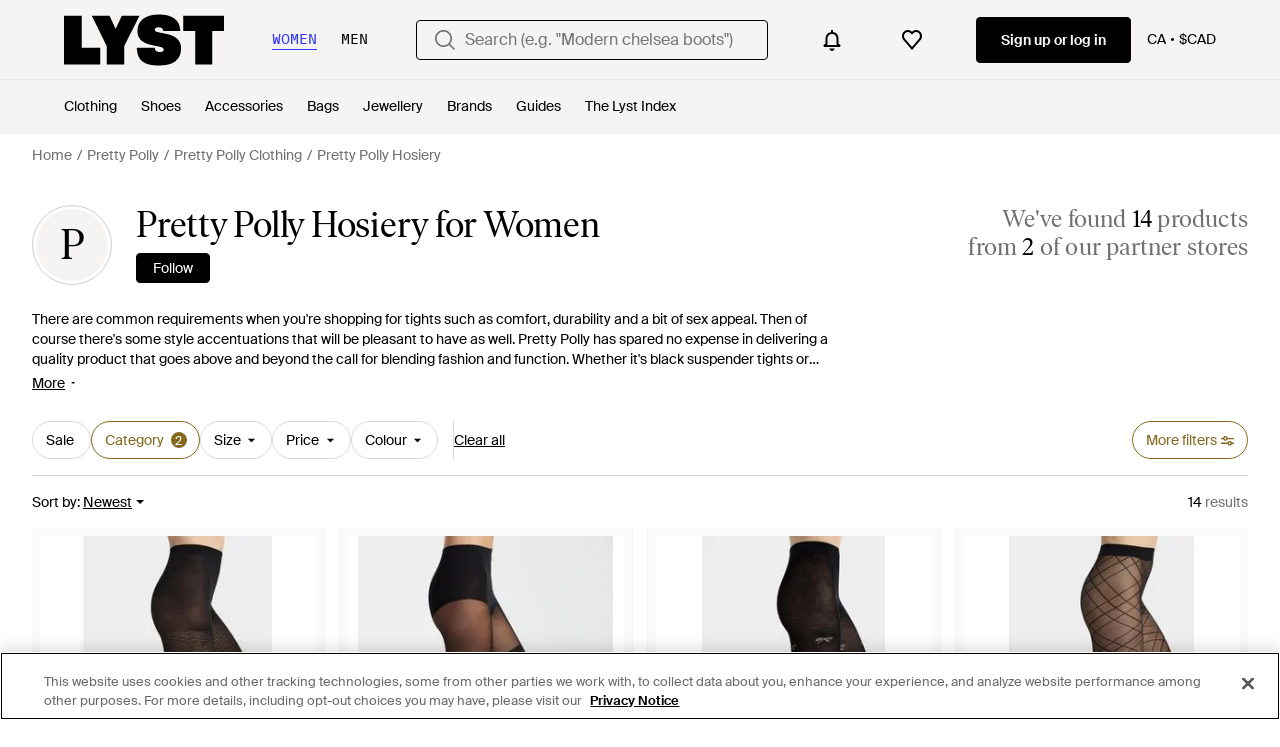

--- FILE ---
content_type: application/javascript
request_url: https://www.lyst.com/en-ca/i18n/jsoni18n.js?bundle_ids=feeds.js,runtime.js&version=en-ca_djangojs_3799492a48ac48d49cc6c907ef771ab5240c3a0e04818a3cbc3165c224fd2c5d.zip&bundle_hash=d35715a6fc4b75261ce5070e751b177b13b7512b
body_size: 8668
content:
loadCatalog({"catalog": {"site_links.view_all": "View all", "general.free_shipping": "Free shipping", "in_stock_product.from_retailer": "From {retailer_name}", "account.resend_reset_link.title": "Email link sent", "in_stock_product.related": "Related", "account.register.email_link_sign_in.cta": "Email me a link to sign in", "account.reset_password.desc": "Create a password that is at least 8 characters long. Don't use a password you've used before.", "feed.filters.top_level_category.tops": "Tops", "promotion_message.currently_active_promotions": "Currently Active Promotions", "oos_product.create_back_in_stock_alert_title": "Get notified when it's back...", "feed.page_title.subcategory_color.designer": "{color} {designer_name} {product_subcategory}", "feed.filter.results_amount": ["<span {results_amount_span_props}>{results_amount}</span> results", "<span {results_amount_span_props}>{results_amount}</span> results"], "account.register.legal_agreement.sign_up_and_subscribe_terms": "By creating an account and subscribing to our email communications, you consent to Lyst\u2019s <a {terms_and_conditions_link_props}><em>Terms & Conditions</em></a>. To learn more about how Lyst uses and protects your personal data, please read Lyst\u2019s <a {privacy_policy_link_props}><em>Privacy Policy</em></a>.", "feed.page_title.type_for_gender_color.designer": " {for_gender} {color} {designer_name} {product_type}", "account.set_password_contain_1_special.label": "1 special character", "feed.filters.view_items_label": "View items", "footer.help_info.become_a_partner_link": "Become a partner", "storefront.shipping_info.country": "Ships to {country}", "curated_ads.curated_by_lyst": "Curated by Lyst", "in_stock_product.or_separator": "or", "paginated_carousel.prev_btn_txt": "Previous", "header.gender.men": "Men", "in_stock_product.sizes_heading": "Sizes in stock", "footer.international.title": "International", "sale_feed.header.designer": "{designer_name} on sale", "feed.browse_title": "Browse", "settings.account.subscriptions.update_successful": "Your settings have been updated", "storefront.joined_date": "Joined {date}", "account.set_password_contain_8_characters.label": "8 characters", "feed.filters.newest": "Newest", "account.register.or_no_password.label": "Or don't have a password?", "in_stock_product.retailer_promotion_terms_link": "{retailer_name} promotion terms apply", "account.register.only_fashion_website.title": "The only fashion site you need", "feeds.empty_message": "Sorry, no matching items found.", "feed.filters_size_category_first.description": "To filter by size, please select a category first", "settings.account.country.description": "This will tailor your experience, showing you the type of products most suited to you", "general.see_all": "See all", "header.country_picker.label": "country picker", "product.buy_area.store_size.label": "Store size", "account.register.legal_agreement.sign_up_opt_in_terms_us_version": "By creating an account, you consent to Lyst\u2019s <a {terms_and_conditions_link_props}><em>Terms & Conditions</em></a> and you agree to receive email updates from Lyst. To learn more about how Lyst uses and protects your personal data, please read Lyst\u2019s <a {privacy_policy_link_props}><em>Privacy Policy</em></a>.", "follow_button.label.follow": "Follow", "product.buy_from_store": "Buy from Store", "search.suggestions.other_suggestions.label": "Other Suggestions", "product.buy_area.lowest_price.label": "Lowest price", "feed.header.template_size_for_women_category": "{country} Size {size_number} {category} for Women", "feed.filters.category.view_all_categories": "View all categories", "member_signup.dont_shop_around": "Don't shop around.", "input.field.required": "Please fill in this field.", "settings.account.save_success_alert_txt": "Your account has been updated", "feed.filters.top_level_category.band": "Band", "account.register.follow_products_deals_store.title": "Follow new products and deals from {retailer_name}", "product.breadcrumbs.type_for_gender": "{for_gender} {product_type}", "account.register.follow_products_deals_designer.title": "Follow new products and deals from {designer_name}", "account.set_password_contain.title": "Your password should contain at least:", "feed.filters.top_level_category.outerwear": "Outerwear", "product.breadcrumbs.category_by_designer": "{designer_name} {product_category}", "feed.filter.results_amount_partner_label": ["from <span {partner_amount_span_props}>{partner_amount}</span> partner", "from <span {partner_amount_span_props}>{partner_amount}</span> partners"], "member_signup.modal.out_of_stock.title": "Be\ufeffcome a Lyst member and we'll tell you when this item comes back in stock.", "feed.filters.price_high_low": "Price (high to low)", "general.read_less": "Read less", "settings.account.form.gender.womenswear": "Womenswear", "in_stock_product.store_comparison_title": "Store comparison", "general.show_less": "Show less", "new_login.email_permission_modal.title": "We send great emails", "checkout.delivery_method.header": "Delivery Method", "account.invalid_password_format.label": "Invalid password format", "checkout.page_title": "Checkout", "header.search.placeholder_for_women": "Search (e.g. \"Modern chelsea boots\")", "account.send_reset_link.cta": "Send reset link", "footer.help_info.privacy_and_cookie_policy_link": "Privacy & cookie policy", "promotion_message.promotion_text.copied_to_clipboard": "Copied to Clipboard", "footer.help_info.payments_link": "Payments", "homepage.module_value_props_sign_up_button": "Sign up", "designer_shop.designer_gender_page_title": "{for_gender} {designer_name}", "account.set_password_contain_1_upper.label": "1 uppercase letter", "product.buy_area.select_size.label": "Select size to see lowest price", "feed.filter.category_size_error": "Sorry, we can\u2019t find any sizes for this category", "promotion_message.promotion_text.active_promotions": "{number} Active Promotions", "product_card.sold_out": "Sold out", "header.search.placeholder_for_men": "Search (e.g. \"Low profile sneakers\")", "account.email_sent_check_inbox.label": "Email link successfully sent. Check your inbox", "footer.help_info.refund_policy_link": "Refund policy", "feed.filters.top_level_category.bottoms": "Bottoms", "footer.help_info.title_variant_b": "Help and info", "checkout.shipping_billing_form.header": "Shipping & Billing Address", "back_to_top": "Back to Top", "feed.filters.no_size_selected": "No sizes selected", "is_product.shop_now.app_overlay_block.title_4": "Track this item and get sale alerts all in one place", "header.user_dropdown.sign_out": "Sign out", "general.sponsored_label": "Sponsored", "product.related_products.show_me_more": "Show more", "feed.filter.no_size_message": "Try a different category to filter by size", "related_products.main_heading": "Related to", "footer.links_about_us": "About us", "account.send_email_reset_password.title": "We will email you a link to reset your password", "footer.follow_us.tiktok_tooltip": "Lyst on Tiktok", "settings.account.form.subscription.newsletters.label": "Newsletters", "app_header_menu.brands_a_z": "Brands A-Z", "product.breadcrumbs.subcategory_for_gender": "{for_gender} {product_subcategory}", "feed.curated_products.looking_for_something.title": "Looking for something in particular?", "product.buy_area.official_store.label": "Official store", "in_stock_product.compare_prices_text_link": "Compare prices ", "account.resend_reset_link.cta": "Resend email link", "account.create_account.title": "Create an account", "account.register.incorrect_email.label": "Incorrect email format. Please try again.", "product.buy_area.excluding_shipping_info.label": "Excl. {shipping_cost_format} shipping", "general.more_information": "More Information", "feed.page_title.subcategory_for_gender_color.designer": "{for_gender} {color} {designer_name} {product_subcategory} ", "checkout.error.buy_now.message": "We're sorry, but it looks like something's gone wrong during the payment attempt. Please try again.\n\nYou have not been charged for this transaction.", "feed.product_count.label_v2.in_spans": ["We've found <span {count_span_props}>{count}</span> product", "We've found <span {count_span_props}>{count}</span> products"], "in_stock_product.compare_prices.compare_prices_title": "Compare all prices", "product.breadcrumbs.subcategory_by_designer_for_gender": "{for_gender} {designer_name} {product_subcategory}", "settings.account.form.subscription.promotions.label": "Promotions", "general.next_btn": "Next", "settings.account.subscriptions.title": "Email updates", "wishlist_items.current_user_not_saved_items_desc1": "Add your favourite products to your wishlist and they'll appear here", "feed.omnibus_disclaimer.label": "Commission paid to Lyst and other benefits may affect a product's ranking in this search. For more information on how we rank products click <a {omnibus_link_props}>here</a>.", "storefront.modal.title.seller_details": "About the Seller", "feed.header.template_material_all": "{material} {category_name}", "product.product_more_details_try_instead": "Not your style? Try these instead:", "oos_product.product_details_photos_title": "Gallery", "promotion_message.promotion_text.limited_time_promotion": "Limited-time promotion", "footer.help_info.terms_and_conditions_link": "Terms & conditions", "account.register.welcome_back.title": "Welcome back, log in to your account", "member_signup.modal.in_stock.title": "Become a Lyst member to source iconic pieces with intelligent price alerts.", "footer.follow_us.instagram_tooltip": "Lyst on Instagram", "in_stock_product.details": "Product details", "general.more": "More", "oos_product.oos.label": "Out of stock", "error.general_modal.description": "We're sorry, but it looks like something's gone wrong.\n\nPlease try again later.", "checkout.error.shipping_address_refused.message": "The retailer does not ship to this address.\n\nPlease try a different one.", "product.buy_area.see_more_sizes": "Click to see more sizes", "in_stock_product.compare_prices.sizes_title": "Available sizes", "promotion_message.designer.promo_btn_text": "Promos", "general.skip_navigation.label": "Skip navigation", "promotion_message.promotion_text.single_active_promotion": "1 Active Promotion", "account.register.return_lead_btn_follow_search": "Follow search", "account.register.legal_agreement.sign_up_opt_in_terms": "By creating an account, you consent to Lyst\u2019s <a {terms_and_conditions_link_props}><em>Terms & Conditions</em></a>. To learn more about how Lyst uses and protects your personal data, please read Lyst\u2019s <a {privacy_policy_link_props}><em>Privacy Policy</em></a>.", "header.navigation.sign_in_log_in.cta": "Sign up or log in", "settings.account.gender.update_successful": "Your shopping preferences have been updated", "promotion.button.load_more": "Load More", "error.500.title": "Sorry, something went wrong.", "general.select": "Select", "designer_updates.get_designer_updates_btn_text": "Follow", "footer.help_info.private_sellers_link": "Buying from Individuals", "in_stock_product.compare_prices.price_title": "Price", "account.register.already_member.label": "Looks like you are already a member!", "app_landing.available_ios.label": "Available on iOS and Android", "error.oos_modal.title": "This product is out of stock", "account.resend_reset_link.desc": "We have just sent an email to {user_email_address} to reset your password. Check your inbox.", "checkout.error.unsupported_card.message": "Please try a different payment method.\n\nYou have not been charged for this transaction", "suggestion_card.shop_sale_btn_label": "Shop sale", "feed.filters.category.all_categories": "All Categories", "password_reset_complete.title": "You have a new password!", "general.womens": "Women's", "product.related_products.new_arrivals": "New arrivals", "checkout.buy_now": "Buy now", "footer.help_info.shipping_policy_link": "Shipping policy", "feed.filters.more_filters_title": "More filters", "product_edit_button.label": "Edit product", "oos_product.info_callout_affiliate_two_retailers": "Over 600 retailers checked today. Last seen at {retailer_name} and 1 other.", "footer.help_info.s172_statement": "s172 statement", "product.buy_area.sizes_more_count.label": "+ {count} More", "in_stock_product.see_more_related_btn_label": "See more", "oos_product.back_in_stock_alert_is_active_title": "You'll be notified when it's back...", "product.breadcrumbs.type_by_designer": "{designer_name} {product_type}", "account.register.legal_agreement.sign_up_checkbox_label": "I would like to hear about products, services, and sales, including personalized email alerts from Lyst. You can unsubscribe at any time.", "save_for_later.cta.variant_b": "Track deals", "product.buy_area.schema_size.label": "{schema_size} size", "general.navigation_app_promo": "Join 200 million shoppers using Lyst", "cookie_notification.cookie_settings.title": "Cookie Settings", "error.400.title": "Sorry, something went wrong.", "designer_updates.get_updates_designer_category.in_spans": "Get updates about <br><span {designer_name_span_props}>{designer_name} {product_taxonomy}</span>", "feed.filters.color_title": "Colour", "footer.help_info.code_of_conduct": "Code of conduct", "tooltip.wishlist": "Save to your wishlist and get price alerts.", "terms_conditions.terms_conditions_text.view_tcs": "View T&Cs", "general.integer_with_percent_symbol": "{integer}%", "footer.help_info.product_ranking_link": "Product ranking information", "general.filters": "Filters", "in_stock_product.size_guide": "Size guide", "checkout.error.payment_method.message": "We're sorry, but it looks like something's gone wrong. Please try again.\n\nYou have not been charged at this point.", "burger_menu.more_category_link": "More", "search.suggestions.top_result.label": "Top Result", "footer.follow_us.facebook_tooltip": "Lyst on Facebook", "product.buy_area.select_size_menu.title": "Select a size", "promotion_message.previously_expired_promotions_number": "Previously Expired Promotions ({number})", "feed.page_title.template_color_no_discount_designer": "{color} {designer_name} {category_name}", "product.buy_area.size_stock_disclaimer": "For the latest stock status, size availability and promotions please check directly with {retailer_name}", "feed.filters.clear_btn_text": "Clear", "header.gender.women": "Women", "feed.filters.top_level_category.underwear": "Underwear", "app_download_small_banner.general.cta": "Open", "privacy_policy.california_privacy_rights.do_not_sell_or_share.label": "Do not sell or share my personal information", "member_signup.member_save_products.title": "Lyst is even better when you are a member", "settings.account.subscriptions.update_failed": "There was a problem updating your settings", "feed.sort.mobile_btn_text": "Sort", "general.learn_more_seller": "Learn more about this seller", "oos_product.info_callout_no_retailers": "We checked over 600 retailers today for you, and this item isn\u2019t available in your region.", "burger_menu.country_selector": "Country: {country} - {currency_indicator}", "settings.account.set_password_prompt": "You have not set a password for this account. Perhaps you're logged in via Facebook or Google? To update your account settings you'll first need to <em><a {password_reset_link_props}>reset your password</a></em>.", "is_product.shop_now.app_overlay_block.title_1": "Always get to the best price faster in the App", "toast.item_added_to_wishlist": "Item added to wishlist.", "footer.links_lyst_insights": "Lyst Insights", "settings.account.updating": "Updating your settings", "oos_product.signup_bis_alert_set.button": "Back in stock alert set", "account.register.return_lead_title_follow_search": "Follow new search results for \"{search_terms}\"", "feed_sort.option_label.last_saved": "Last Saved", "feed.header.template_color": "{for_gender} {color} {category_name}", "feed.product_count.label": ["{count} product", "{count} products"], "checkout.error.payment_refused.message": "Please review your details or try another payment method. If you continue to see the error, please contact your bank.\n\nYou have not been charged for this transaction.", "error.general_modal.title": "Something's gone wrong", "feed.filters.sort_by": "Sort by", "app_download_small_banner.better_in_the_app.description": "Lyst is even better in the app", "burger_menu.my_list_section_title": "My Lyst", "account.resend_login_link.desc": "We have just sent an email to {user_email_address} to login. Check your inbox.", "product_card.promo_label.trending": "Trending ", "paginated_carousel.next_btn_txt": "Next", "account.register.return_lead_btn_follow_products_designer": "Follow designer", "account.forgot_password.link": "Forgot password", "settings.account.gender.title": "What do you mainly shop for?", "feed.header.template_size_for_men_category": "{country} Size {size_number} {category} for Men", "settings.account.help.contact_us": "Contact us", "follow_button.label.following": "Following", "feed.filters.top_level_category.dresses": "Dresses", "account.all_benefits.value_prop.label": "Get alerts on items, Save your searches, Create a wishlist", "feed.filters.mobile_cancel_btn_text": "Cancel", "member_signup.modal.aspirer_acquisition.title": "27,000 brands. One choice.", "feed.header.template_color_all": "{color} {category_name}", "feed.filters.price_low_high": "Price (low to high)", "footer.mobile.image_alt_text": "Download on the App Store", "settings.account.form.gender.menswear": "Menswear", "footer.mobile.text": "Learn about the Lyst app for iPhone, iPad and Android.", "footer.help_info.developers_link": "Developers", "storefront.modal.button.visit_full_store": "Visit full store", "feed.filters.no_gender": "What gender are you shopping today?", "lyst_type.designer": "Brand", "feed.filters.mobile_clear_all_btn_text": "Clear all", "account.set_country": "Set your country", "app_landing.scan_code.title": "Scan the code on your phone", "footer.help_info.modern_slavery_statement": "Modern slavery statement", "checkout.error.payment_refused.title": "Your payment didn't go through", "footer.help_info.intellectual_property_link": "Intellectual property", "feed.filters.top_level_category.cup": "Cup", "product.buy_area.hide_offer.link": "Hide offer", "promotion.button.see_all": "See All", "feed.retailers_count.label_v2.in_spans": ["from <span {count_span_props}>{count}</span> of our partner stores", "from <span {count_span_props}>{count}</span> of our partner stores"], "feed.filters.top_level_category.suits_and_tailoring": "Suits and Tailoring", "oos_product.tracking_single_retailer_notification": "Tracking 1 Retailer", "account.set_password_contain_1_lower.label": "1 lowercase letter", "feed.filters.recommended": "Recommended", "settings.account.title": "Account settings", "product.breadcrumbs.subcategory_by_designer": "{designer_name} {product_subcategory}", "settings.account.help.account_faq": "Account FAQ", "product.breadcrumbs.category_for_gender": "{for_gender} {product_category}", "account.register.form.enter_email.placeholder": "Enter your email address to login or register", "settings.account.form.email_label": "Email", "account.set_password_contain_1_number.label": "1 number", "burger_menu.country_selector.currently_selected": "Country & shipping: {country} - {currency_indicator}", "in_stock_product.lyst_promotion_terms_link": "Lyst promotion terms apply", "account.register.login_here.link": "Log in here", "footer.help_info.responsible_sourcing": "Responsible sourcing policy", "product.related_products.related_searches": "Related searches", "settings.account.subscriptions.receiving_emails_to": "You currently receive email updates to <b>{email}</b>.", "feed.min_price_slider.aria_label": "Minimum price slider button", "feeds.curated_products.related_category": "Related Categories", "in_stock_product.compare_prices.see_more_prices_cta": "See {count} more prices", "account.create_password.title": "Create a password", "settings.account.country.update_failed": "Problem updating your location", "feed.filters.category.view_all_category_name": "View all {category_name}", "feed.following_store_or_brand.label": "Following", "search.suggestions.recent_searches.label": "Recent searches", "settings.change_password.title": "Change password", "settings.account.gender.update_failed": "Problem updating your shopping preferences", "general.mens": "Men's", "general.less": "Less", "product.buy_area.buy_direct_btn_text": "Buy direct", "account.password_reset_confirmation_failed.desc": "The password reset link is incorrect or has already been used.", "header.product_search.label": "product search", "in_stock_product.size_and_fit": "Size & fit", "in_stock_product.from_retailer.in_spans": "<span {from_span_props}>From</span> <span {retailer_name_span_props}>{retailer_name}</span>", "settings.account.country.update_successful": "Your location has been updated", "password_reset_complete.app_link_cta.text": "Log in the app", "general.previous_btn": "Previous", "product_card.promo_label.sale": "Sale", "settings.account.form.confirm_new_password_label": "Confirm new password", "feed.max_price_slider.aria_label": "Maximum price slider button", "checkout.payment.header": "Payment", "in_stock_product.out_of_stock_size": "Don't see your size?", "account.error.email_password_combination.label": "We couldn't find this email & password combination. Please try again", "promotion_message.designer.expired_label": "Expired", "in_stock_product.saved": "Saved", "new_login.email_permission_modal.body": "Get insider intel on what's new, what's hot and what's about to sell out. We'll keep track of any changes in price or stock levels so you never miss out on your favorite items.", "settings.account.help.title": "Need help", "new_login.email_permission_modal.cta": "Sign me up", "footer.help_info.help_center_link": "Help centre", "product.buy_area.compare_count_prices.cta": "Compare {count} prices", "oos_product.create_back_in_stock_alert_btn_text": "Alert me", "is_product.shop_now.app_overlay_block.title_3": "Find sales faster for the brands you love", "settings.account.password_change": "Change your password", "footer.follow_us.x_tooltip": "Lyst on X", "oos_product.tracking_mutiple_retailers_notification": "Tracking Across {retailer_count} Retailers", "settings.account.subscriptions.notifications.description": "Instant notifications when items you liked go on sale or come back in stock", "general.show_more": "Show more", "account.log_in.title": "Log in", "price_comparison.compare_prices": "Compare Prices", "feed.store_updates.cta": "Follow", "settings.account.form.subscriptions.on": "On", "settings.account.help.help_centre": "Help centre", "lyst_type.retailer": "Store", "oos_product.info_callout_affiliate_multiple_retailers": "Over 600 retailers checked today. Last seen at {retailer_name} and {retailer_count} others.", "general.similar_items": "Similar items", "settings.account.subscriptions.promotions.description": "Occasional special promotions and discounts from the stores you love to shop", "general.back_btn_text": "Back", "sale_feed.title.product_taxonomy_for_designer": "{designer_name} {product_taxonomy} On Sale", "in_stock_product.designer_category_link": "Shop more {designer}", "footer.links_lyst_news": "Lyst News", "footer.links_categories": "Categories", "general.read_more": "Read more", "sale_feed.title.product_taxonomy_for_gender": "{for_gender} {product_taxonomy} On Sale", "sale_feed.title.product_taxonomy_for_designer_and_gender": "{for_gender} {designer_name} {product_taxonomy} On Sale", "product.buy_area.buy_now": "Buy now", "storefront.shipping_info.days": "{days} Delivery Available", "product_card.more_colors_available": "More colours available", "product.buy_area.lyst_shop_partner": "Lyst Shop Partner", "product_card.not_available_in_your_country": "Not available in your country", "feed.filters.discount_high_low": "Discount (high to low)", "in_stock_product.size_and_fit_text": "For up-to-date size availability and fit information, please visit the retailer.", "in_stock_product.sponsored_by_retailer": "Sponsored by {retailer_name}", "general.read_and_shop": "Read & shop", "burger_menu.language_selector": "Language: {language}", "password_reset_complete.website_link.text": "Log in the website", "designer_updates.get_updates_designer.in_spans": "Get updates about <br><span {designer_name_span_props}>{designer_name}</span>", "footer.links_careers": "Careers", "in_stock_product.compare_prices.price_and_retailer_tablet_title": "Price and retailer", "in_stock_product.compare_prices.store_title": "Store information", "general.close": "Close", "error.oos_modal.description": "We're sorry, but this size is currently out of stock.\n\nPlease try again later.", "account.register.return_lead_btn_follow_products_store": "Follow store", "promotion_message.designer.expires_label": "Expires", "product.buy_area.more_items_like_this.label": "See more items like this", "in_stock_product.compare_prices.see_more_prices_cta_singular": "See {count} more price", "feed.header.template_material": "{for_gender} {material} {category_name}", "product.breadcrumbs.type_by_designer_for_gender": "{for_gender} {designer_name} {product_type}", "checkout.error.bad_domain.message": "We could not recognise this as a valid address.\n\nPlease check it again or try a different one.", "general.continue": "Continue", "account.authentication.password": "Password", "oos_product.info_callout_affiliate": "Over 600 retailers checked today. Last seen at {retailer_name}.", "footer.help_info.returns_policy_link": "Returns policy", "account.password_reset_confirmation_failed.title": "Password reset confirmation failed", "general.or": "or", "account.no_email_received_reset_link.label": "Didnt receive the email?", "settings.account.form.current_password_label": "Current password *", "feed.page_title.type_color.designer": "{color} {designer_name} {product_type}", "burger_menu.country_selector.title": "Country or Region", "feed.editorial.recommended": "Recommended for You", "price_comparison.price_options": "Price Options", "product.view_seller_details": "View Seller Details", "account.save_new_password.cta": "Save new password", "settings.account.subscriptions.newsletters.description": "Personalised recommendations from your favourite brands and saved searches", "feed.filters.top_level_category.shoes": "Shoes", "member_signup.modal.aspirer_acquisition.subtitle": "Whether you're chasing the moment or building a forever wardrobe, Lyst is here for it. Sign up to receive expert fashion insights and shop smarter with Lyst.", "in_stock_product.compare_prices.shipping_and_size_tablet_title": "Shipping and size", "oos_product.get_notified_when_back_in_stock_btn": "Get Notified When Back in Stock", "product.buy_area.alert_me_size.label": "Alert me", "oos_product.create_back_in_stock_alert_body": "We check over 450 stores daily. Be the first to know when it comes back in stock.", "product_card.promo_label.low_stock": "Low Stock", "checkout.error.unsupported_card.title": "Your card is not supported", "survey_terms_and_conditions.title": "Lyst survey sweepstakes official rules", "wishlist.signup_overlay_cta": "Sign up to create wishlist", "feed.filter.all_filters": "All filters", "general.about_retailer": "About {retailer_name}", "account.settings.password_min_length": "Please lengthen this text to {min_chars_count} characters or more.", "settings.account.gender.description": "This will tailor your experience, showing you the type of products most suited to you", "oos_product.hero.btn": "See similar products", "in_stock_product.compare_prices.out_of_stock_option": "Out of stock", "product_card.product_description.label": "product description", "promotion_message.promotions_text.use_code": "Use code:", "product.buy_area.offer_available.link": "Offer available", "account.confirm_your_password.label": "Confirm your password", "in_stock_product.compare_prices.compare_prices_desc": "The best prices we've found across 23,000 stores.", "member_signup.generic_member.title": "Lyst is better when you\u2019re a member. Log in or sign up to become a fashion insider.", "in_stock_product.see_size_information": "See size information", "product.buy_area.size_picker.supply_label": "*Products are supplied from different stores depending on sizing and stock, the sizing conventions may differ depending on the store.", "settings.account.form.subscriptions.off": "Off", "settings.account.form.new_password_label": "New password", "product.buy_area.excluding_shipping_free_over.label": "Excl. {shipping_cost_format} shipping (free on orders over {free_shipping_threshold})", "app_header_menu.popular_brands": "Popular brands", "account.register.sign_up_with_provider": "Continue with {social_auth_provider}", "app_landing.scan_code.desc": "Open the camera on your phone to scan and download the Lyst app for free", "in_stock_product.compare_prices.see_retailer_available_sizes": "See retailer for available sizes", "account.set_country_btn_text": "Set country", "general.change": "Change", "create_lyst.categories.option.one_category.category_select_placeholder": "Select category", "price_comparison.prices_between": "Prices between {min_price} - {max_price}", "feed.omnibus_fashionclip_disclaimer.label": "These results may be powered by experimental algorithms and AI. Send us your feedback <a {omnibus_link_props}>here</a>.", "member_signup.member_products_love.title": "Lyst is better when you\u2019re a member. Log in or sign up to save products you love", "feed.created_by_lyst.label": "Created by Lyst", "account.two_passwords_no_match.label": "The two password fields do not match.", "storefront.verified.disclaimer": "The verified badge means that an account has been verified based on their activity across our product.", "in_stock_product.compare_prices.retailer_title": "Retailer", "error.checkout.size_needed": "Please select a size to checkout", "app_download_small_banner.general.title": "Get the Lyst App", "product.breadcrumbs.category_by_designer_for_gender": "{for_gender} {designer_name} {product_category}", "settings.account.form.subscription.notifications.label": "Notifications", "product.buy_area.more_like_this.label": "More like this", "sale_feed.header.designer_for_gender": "{for_gender} {designer_name} on Sale", "burger_menu.language_selector.title": "Language", "member_signup.modal.on_sale.title": "Be\ufeffcome a Lyst member to get price alerts on items you love.", "product.buy_area.checkout_lyst.label": "Checkout on Lyst", "account.reset_password.title": "Reset your password", "oos_product.info_callout_icon": "We checked over 600 retailers today for you, and this item is currently unavailable.", "storefront.articles.title": "Featured in", "footer.help_info.contact_link": "Contact", "feed_pagination.summary_showing_products": "Showing {current_product_count} of {total_product_count}"}, "formats": {"DECIMAL_SEPARATOR": ".", "THOUSAND_SEPARATOR": ",", "NUMBER_GROUPING": 3}, "plural": "(n != 1)"})